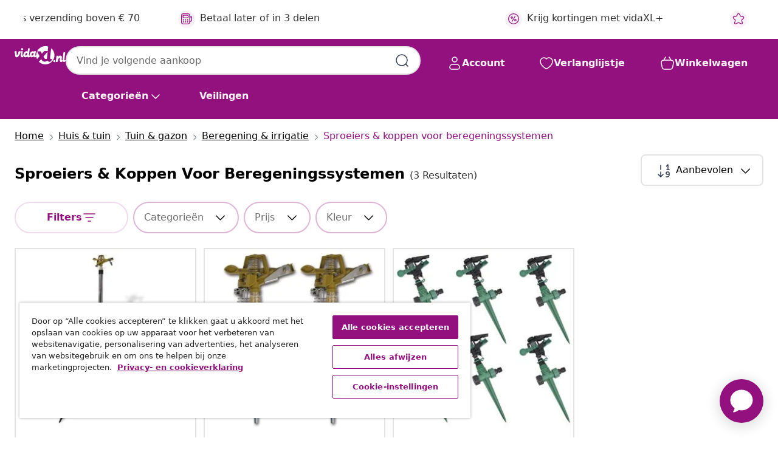

--- FILE ---
content_type: image/svg+xml
request_url: https://www.vidaxl.nl/on/demandware.static/Sites-vidaxl-nl-Site/-/default/dw929c6b87/images/chevrons-left.svg
body_size: -221
content:
<svg width="24" height="24" viewBox="0 0 24 24" fill="none" xmlns="http://www.w3.org/2000/svg">
<path d="M13 4L5 12L13 20M16 8L12 12L16 16" stroke="#2F384C" stroke-width="1.5" stroke-linecap="round" stroke-linejoin="round"/>
</svg>

--- FILE ---
content_type: text/javascript; charset=utf-8
request_url: https://p.cquotient.com/pebble?tla=bfns-vidaxl-nl&activityType=viewCategory&callback=CQuotient._act_callback2&cookieId=abPAjE9aOE7ywtAJH73RupGkfs&userId=&emailId=&products=id%3A%3A8718475869412%7C%7Csku%3A%3A%3B%3Bid%3A%3A8718475869405%7C%7Csku%3A%3A%3B%3Bid%3A%3A8718475852773%7C%7Csku%3A%3A&categoryId=7561&refinements=%5B%7B%22name%22%3A%22localizedOnline%22%2C%22value%22%3A%22true%22%7D%2C%7B%22name%22%3A%22localizedSearchable%22%2C%22value%22%3A%22true%22%7D%2C%7B%22name%22%3A%22Category%22%2C%22value%22%3A%227561%22%7D%5D&personalized=false&sortingRule=Default%20sort%202024&realm=BFNS&siteId=vidaxl-nl&instanceType=prd&queryLocale=nl_NL&locale=nl_NL&referrer=&currentLocation=https%3A%2F%2Fwww.vidaxl.nl%2Fg%2F7561%2Fsproeiers-koppen-voor-beregeningssystemen&ls=true&_=1769031878312&v=v3.1.3&fbPixelId=__UNKNOWN__&json=%7B%22cookieId%22%3A%22abPAjE9aOE7ywtAJH73RupGkfs%22%2C%22userId%22%3A%22%22%2C%22emailId%22%3A%22%22%2C%22products%22%3A%5B%7B%22id%22%3A%228718475869412%22%2C%22sku%22%3A%22%22%7D%2C%7B%22id%22%3A%228718475869405%22%2C%22sku%22%3A%22%22%7D%2C%7B%22id%22%3A%228718475852773%22%2C%22sku%22%3A%22%22%7D%5D%2C%22categoryId%22%3A%227561%22%2C%22refinements%22%3A%22%5B%7B%5C%22name%5C%22%3A%5C%22localizedOnline%5C%22%2C%5C%22value%5C%22%3A%5C%22true%5C%22%7D%2C%7B%5C%22name%5C%22%3A%5C%22localizedSearchable%5C%22%2C%5C%22value%5C%22%3A%5C%22true%5C%22%7D%2C%7B%5C%22name%5C%22%3A%5C%22Category%5C%22%2C%5C%22value%5C%22%3A%5C%227561%5C%22%7D%5D%22%2C%22personalized%22%3A%22false%22%2C%22sortingRule%22%3A%22Default%20sort%202024%22%2C%22realm%22%3A%22BFNS%22%2C%22siteId%22%3A%22vidaxl-nl%22%2C%22instanceType%22%3A%22prd%22%2C%22queryLocale%22%3A%22nl_NL%22%2C%22locale%22%3A%22nl_NL%22%2C%22referrer%22%3A%22%22%2C%22currentLocation%22%3A%22https%3A%2F%2Fwww.vidaxl.nl%2Fg%2F7561%2Fsproeiers-koppen-voor-beregeningssystemen%22%2C%22ls%22%3Atrue%2C%22_%22%3A1769031878312%2C%22v%22%3A%22v3.1.3%22%2C%22fbPixelId%22%3A%22__UNKNOWN__%22%7D
body_size: 268
content:
/**/ typeof CQuotient._act_callback2 === 'function' && CQuotient._act_callback2([{"k":"__cq_uuid","v":"abPAjE9aOE7ywtAJH73RupGkfs","m":34128000},{"k":"__cq_seg","v":"0~0.00!1~0.00!2~0.00!3~0.00!4~0.00!5~0.00!6~0.00!7~0.00!8~0.00!9~0.00","m":2592000}]);

--- FILE ---
content_type: text/javascript; charset=utf-8
request_url: https://e.cquotient.com/recs/bfns-vidaxl-nl/PLP-Slot-One-B?callback=CQuotient._callback0&_=1769031878009&_device=mac&userId=&cookieId=abPAjE9aOE7ywtAJH73RupGkfs&emailId=&anchors=id%3A%3A7561%7C%7Csku%3A%3A%7C%7Ctype%3A%3A%7C%7Calt_id%3A%3A&slotId=plp-recommendations-slot-1&slotConfigId=PLP-Slot-One-Real-time%20Personalization&slotConfigTemplate=slots%2Frecommendation%2FeinsteinBackgroundCarousel.isml&ccver=1.03&realm=BFNS&siteId=vidaxl-nl&instanceType=prd&v=v3.1.3&json=%7B%22userId%22%3A%22%22%2C%22cookieId%22%3A%22abPAjE9aOE7ywtAJH73RupGkfs%22%2C%22emailId%22%3A%22%22%2C%22anchors%22%3A%5B%7B%22id%22%3A%227561%22%2C%22sku%22%3A%22%22%2C%22type%22%3A%22%22%2C%22alt_id%22%3A%22%22%7D%5D%2C%22slotId%22%3A%22plp-recommendations-slot-1%22%2C%22slotConfigId%22%3A%22PLP-Slot-One-Real-time%20Personalization%22%2C%22slotConfigTemplate%22%3A%22slots%2Frecommendation%2FeinsteinBackgroundCarousel.isml%22%2C%22ccver%22%3A%221.03%22%2C%22realm%22%3A%22BFNS%22%2C%22siteId%22%3A%22vidaxl-nl%22%2C%22instanceType%22%3A%22prd%22%2C%22v%22%3A%22v3.1.3%22%7D
body_size: 876
content:
/**/ typeof CQuotient._callback0 === 'function' && CQuotient._callback0({"PLP-Slot-One-B":{"displayMessage":"PLP-Slot-One-B","recs":[{"id":"8718475869412","product_name":"vidaXL Tuinwatersproeier impuls verzinkt met statief","image_url":"https://www.vidaxl.nl/dw/image/v2/BFNS_PRD/on/demandware.static/-/Sites-vidaxl-catalog-master-sku/default/dw62118f44/hi-res/536/689/3568/7561/40913/image_1_40913.jpg","product_url":"https://www.vidaxl.nl/e/vidaxl-tuinwatersproeier-impuls-verzinkt-met-statief/8718475869412.html"},{"id":"8718475869405","product_name":"vidaXL Tuinwatersproeiers impuls met verzinkte metalen grondpin 2 st","image_url":"https://www.vidaxl.nl/dw/image/v2/BFNS_PRD/on/demandware.static/-/Sites-vidaxl-catalog-master-sku/default/dw21a7a47c/hi-res/536/689/3568/7561/40912/image_1_40912.jpg","product_url":"https://www.vidaxl.nl/e/vidaxl-tuinwatersproeiers-impuls-met-verzinkte-metalen-grondpin-2-st/8718475869405.html"}],"recoUUID":"c3c6bc5a-776b-42d5-8fd4-e88476fc4b74"}});